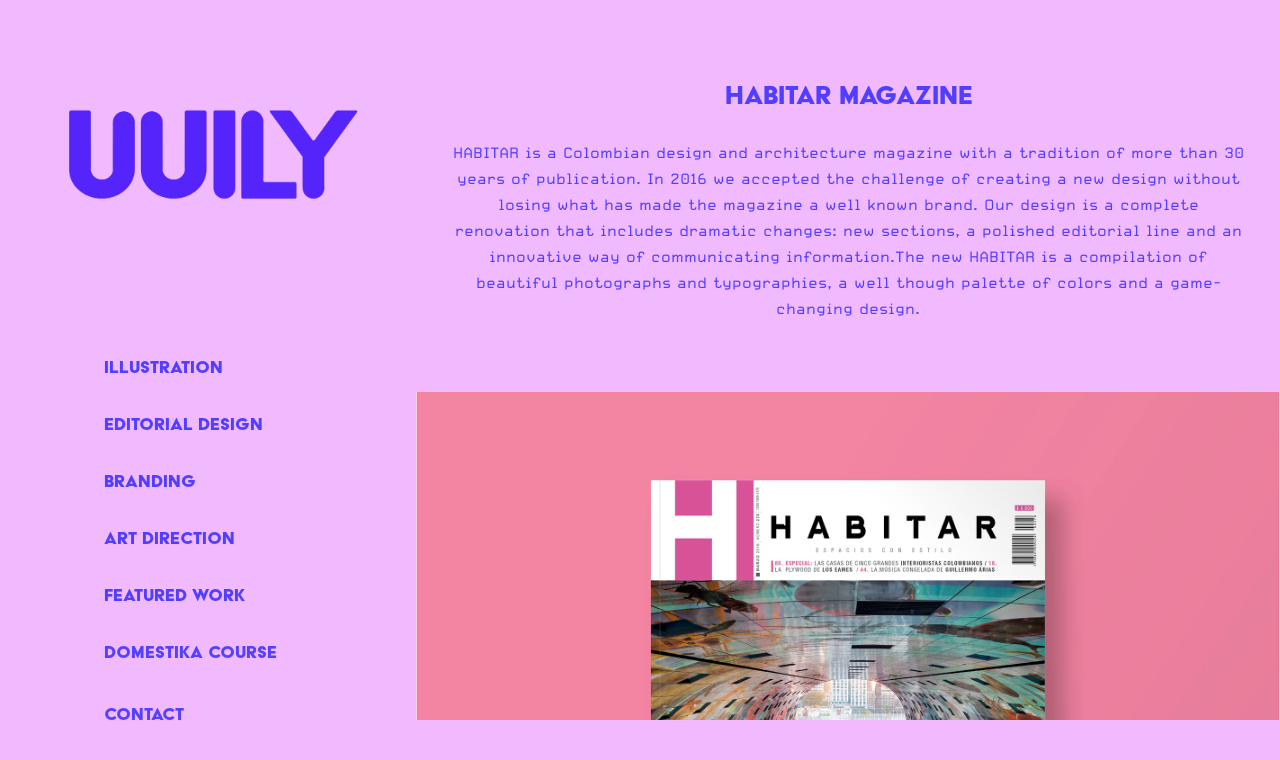

--- FILE ---
content_type: text/html; charset=utf-8
request_url: https://uuily.com/habitar-magazine-redesign
body_size: 10159
content:
<!DOCTYPE HTML>
<html lang="en-US">
<head>
  <meta charset="UTF-8" />
  <meta name="viewport" content="width=device-width, initial-scale=1" />
      <meta name="keywords"  content="UUILY,REVISTA HABITAR,el tiempo,editorial,magazines" />
      <meta name="description"  content="HABITAR is a Colombian design and architecture magazine with a tradition of more than 30 years of publication. In 2016 we accepted the challenge of creating a new design without losing what has made the magazine a well known brand. Our design is a complete renovation that includes dramatic changes: new sections, a polished editorial line and an innovative way of communicating information.The new HABITAR is a compilation of beautiful photographs and typographies, a well though palette of colors and a game-changing design." />
      <meta name="twitter:card"  content="summary_large_image" />
      <meta name="twitter:site"  content="@AdobePortfolio" />
      <meta  property="og:title" content="UUILY - HABITAR Magazine" />
      <meta  property="og:description" content="HABITAR is a Colombian design and architecture magazine with a tradition of more than 30 years of publication. In 2016 we accepted the challenge of creating a new design without losing what has made the magazine a well known brand. Our design is a complete renovation that includes dramatic changes: new sections, a polished editorial line and an innovative way of communicating information.The new HABITAR is a compilation of beautiful photographs and typographies, a well though palette of colors and a game-changing design." />
      <meta  property="og:image" content="https://cdn.myportfolio.com/37b3aaad-94d4-46a8-9de3-7307e3144b3b/524b425f-2255-4d2b-afd0-e4f139b6a11f_rwc_0x0x3750x3745x3750.jpg?h=218bf4934364a43f8c87dacba5a6f9f1" />
        <link rel="icon" href="https://cdn.myportfolio.com/37b3aaad-94d4-46a8-9de3-7307e3144b3b/3c437900-545b-46e1-869a-392b74164c7b_carw_1x1x32.jpg?h=bde1af2fd1ab6d38becf9a5c411856fa" />
        <link rel="apple-touch-icon" href="https://cdn.myportfolio.com/37b3aaad-94d4-46a8-9de3-7307e3144b3b/4850c2c5-8bc2-45b2-a4e3-e9935daa9ef4_carw_1x1x180.jpg?h=31860f1df02d2e1d7525d3fafaf25beb" />
      <link rel="stylesheet" href="/dist/css/main.css" type="text/css" />
      <link rel="stylesheet" href="https://cdn.myportfolio.com/37b3aaad-94d4-46a8-9de3-7307e3144b3b/e380585b07921906ee9328cc3016de481732072134.css?h=b6dca3a4169faae292f0c153b2bfe158" type="text/css" />
    <link rel="canonical" href="https://uuily.com/habitar-magazine-redesign" />
      <title>UUILY - HABITAR Magazine</title>
    <script type="text/javascript" src="//use.typekit.net/ik/[base64].js?cb=35f77bfb8b50944859ea3d3804e7194e7a3173fb" async onload="
    try {
      window.Typekit.load();
    } catch (e) {
      console.warn('Typekit not loaded.');
    }
    "></script>
</head>
  <body class="transition-enabled">  <div class='page-background-video page-background-video-with-panel'>
  </div>
  <div class="js-responsive-nav">
    <div class="responsive-nav has-social">
      <div class="close-responsive-click-area js-close-responsive-nav">
        <div class="close-responsive-button"></div>
      </div>
          <nav data-hover-hint="nav">
              <ul class="group">
                  <li class="gallery-title"><a href="/ilustration" >ILLUSTRATION</a></li>
              </ul>
              <ul class="group">
                  <li class="gallery-title"><a href="/editorial" >EDITORIAL DESIGN</a></li>
              </ul>
              <ul class="group">
                  <li class="gallery-title"><a href="/copia-de-editorial" >BRANDING</a></li>
              </ul>
              <ul class="group">
                  <li class="gallery-title"><a href="/art-direction" >ART DIRECTION</a></li>
              </ul>
              <ul class="group">
                  <li class="gallery-title"><a href="/work" >FEATURED WORK</a></li>
              </ul>
      <div class="link-title">
        <a href="https://www.domestika.org/es/courses/2629-diseno-de-una-revista-profesional-con-adobe-indesign" target="_blank">DOMESTIKA COURSE</a>
      </div>
      <div class="page-title">
        <a href="/contact" >Contact</a>
      </div>
              <div class="social pf-nav-social" data-hover-hint="navSocialIcons">
                <ul>
                        <li>
                          <a href="http://TWITTER.COM/UUILY" target="_blank">
                            <svg xmlns="http://www.w3.org/2000/svg" xmlns:xlink="http://www.w3.org/1999/xlink" version="1.1" x="0px" y="0px" viewBox="-8 -3 35 24" xml:space="preserve" class="icon"><path d="M10.4 7.4 16.9 0h-1.5L9.7 6.4 5.2 0H0l6.8 9.7L0 17.4h1.5l5.9-6.8 4.7 6.8h5.2l-6.9-10ZM8.3 9.8l-.7-1-5.5-7.6h2.4l4.4 6.2.7 1 5.7 8h-2.4L8.3 9.8Z"/></svg>
                          </a>
                        </li>
                        <li>
                          <a href="http://BEHANCE.NET/UUILY" target="_blank">
                            <svg id="Layer_1" data-name="Layer 1" xmlns="http://www.w3.org/2000/svg" viewBox="0 0 30 24" class="icon"><path id="path-1" d="M18.83,14.38a2.78,2.78,0,0,0,.65,1.9,2.31,2.31,0,0,0,1.7.59,2.31,2.31,0,0,0,1.38-.41,1.79,1.79,0,0,0,.71-0.87h2.31a4.48,4.48,0,0,1-1.71,2.53,5,5,0,0,1-2.78.76,5.53,5.53,0,0,1-2-.37,4.34,4.34,0,0,1-1.55-1,4.77,4.77,0,0,1-1-1.63,6.29,6.29,0,0,1,0-4.13,4.83,4.83,0,0,1,1-1.64A4.64,4.64,0,0,1,19.09,9a4.86,4.86,0,0,1,2-.4A4.5,4.5,0,0,1,23.21,9a4.36,4.36,0,0,1,1.5,1.3,5.39,5.39,0,0,1,.84,1.86,7,7,0,0,1,.18,2.18h-6.9Zm3.67-3.24A1.94,1.94,0,0,0,21,10.6a2.26,2.26,0,0,0-1,.22,2,2,0,0,0-.66.54,1.94,1.94,0,0,0-.35.69,3.47,3.47,0,0,0-.12.65h4.29A2.75,2.75,0,0,0,22.5,11.14ZM18.29,6h5.36V7.35H18.29V6ZM13.89,17.7a4.4,4.4,0,0,1-1.51.7,6.44,6.44,0,0,1-1.73.22H4.24V5.12h6.24a7.7,7.7,0,0,1,1.73.17,3.67,3.67,0,0,1,1.33.56,2.6,2.6,0,0,1,.86,1,3.74,3.74,0,0,1,.3,1.58,3,3,0,0,1-.46,1.7,3.33,3.33,0,0,1-1.35,1.12,3.19,3.19,0,0,1,1.82,1.26,3.79,3.79,0,0,1,.59,2.17,3.79,3.79,0,0,1-.39,1.77A3.24,3.24,0,0,1,13.89,17.7ZM11.72,8.19a1.25,1.25,0,0,0-.45-0.47,1.88,1.88,0,0,0-.64-0.24,5.5,5.5,0,0,0-.76-0.05H7.16v3.16h3a2,2,0,0,0,1.28-.38A1.43,1.43,0,0,0,11.89,9,1.73,1.73,0,0,0,11.72,8.19ZM11.84,13a2.39,2.39,0,0,0-1.52-.45H7.16v3.73h3.11a3.61,3.61,0,0,0,.82-0.09A2,2,0,0,0,11.77,16a1.39,1.39,0,0,0,.47-0.54,1.85,1.85,0,0,0,.17-0.88A1.77,1.77,0,0,0,11.84,13Z"/></svg>
                          </a>
                        </li>
                        <li>
                          <a href="http://FACEBOOK.COM/UUILY" target="_blank">
                            <svg xmlns="http://www.w3.org/2000/svg" xmlns:xlink="http://www.w3.org/1999/xlink" version="1.1" x="0px" y="0px" viewBox="0 0 30 24" xml:space="preserve" class="icon"><path d="M16.21 20h-3.26v-8h-1.63V9.24h1.63V7.59c0-2.25 0.92-3.59 3.53-3.59h2.17v2.76H17.3 c-1.02 0-1.08 0.39-1.08 1.11l0 1.38h2.46L18.38 12h-2.17V20z"/></svg>
                          </a>
                        </li>
                        <li>
                          <a href="http://INSTAGRAM.COM/UUILY" target="_blank">
                            <svg version="1.1" id="Layer_1" xmlns="http://www.w3.org/2000/svg" xmlns:xlink="http://www.w3.org/1999/xlink" viewBox="0 0 30 24" style="enable-background:new 0 0 30 24;" xml:space="preserve" class="icon">
                            <g>
                              <path d="M15,5.4c2.1,0,2.4,0,3.2,0c0.8,0,1.2,0.2,1.5,0.3c0.4,0.1,0.6,0.3,0.9,0.6c0.3,0.3,0.5,0.5,0.6,0.9
                                c0.1,0.3,0.2,0.7,0.3,1.5c0,0.8,0,1.1,0,3.2s0,2.4,0,3.2c0,0.8-0.2,1.2-0.3,1.5c-0.1,0.4-0.3,0.6-0.6,0.9c-0.3,0.3-0.5,0.5-0.9,0.6
                                c-0.3,0.1-0.7,0.2-1.5,0.3c-0.8,0-1.1,0-3.2,0s-2.4,0-3.2,0c-0.8,0-1.2-0.2-1.5-0.3c-0.4-0.1-0.6-0.3-0.9-0.6
                                c-0.3-0.3-0.5-0.5-0.6-0.9c-0.1-0.3-0.2-0.7-0.3-1.5c0-0.8,0-1.1,0-3.2s0-2.4,0-3.2c0-0.8,0.2-1.2,0.3-1.5c0.1-0.4,0.3-0.6,0.6-0.9
                                c0.3-0.3,0.5-0.5,0.9-0.6c0.3-0.1,0.7-0.2,1.5-0.3C12.6,5.4,12.9,5.4,15,5.4 M15,4c-2.2,0-2.4,0-3.3,0c-0.9,0-1.4,0.2-1.9,0.4
                                c-0.5,0.2-1,0.5-1.4,0.9C7.9,5.8,7.6,6.2,7.4,6.8C7.2,7.3,7.1,7.9,7,8.7C7,9.6,7,9.8,7,12s0,2.4,0,3.3c0,0.9,0.2,1.4,0.4,1.9
                                c0.2,0.5,0.5,1,0.9,1.4c0.4,0.4,0.9,0.7,1.4,0.9c0.5,0.2,1.1,0.3,1.9,0.4c0.9,0,1.1,0,3.3,0s2.4,0,3.3,0c0.9,0,1.4-0.2,1.9-0.4
                                c0.5-0.2,1-0.5,1.4-0.9c0.4-0.4,0.7-0.9,0.9-1.4c0.2-0.5,0.3-1.1,0.4-1.9c0-0.9,0-1.1,0-3.3s0-2.4,0-3.3c0-0.9-0.2-1.4-0.4-1.9
                                c-0.2-0.5-0.5-1-0.9-1.4c-0.4-0.4-0.9-0.7-1.4-0.9c-0.5-0.2-1.1-0.3-1.9-0.4C17.4,4,17.2,4,15,4L15,4L15,4z"/>
                              <path d="M15,7.9c-2.3,0-4.1,1.8-4.1,4.1s1.8,4.1,4.1,4.1s4.1-1.8,4.1-4.1S17.3,7.9,15,7.9L15,7.9z M15,14.7c-1.5,0-2.7-1.2-2.7-2.7
                                c0-1.5,1.2-2.7,2.7-2.7s2.7,1.2,2.7,2.7C17.7,13.5,16.5,14.7,15,14.7L15,14.7z"/>
                              <path d="M20.2,7.7c0,0.5-0.4,1-1,1s-1-0.4-1-1s0.4-1,1-1S20.2,7.2,20.2,7.7L20.2,7.7z"/>
                            </g>
                            </svg>
                          </a>
                        </li>
                        <li>
                          <a href="https://www.tiktok.com/@uuily_?is_from_webapp=1&amp;sender_device=pc" target="_blank">
                            <svg version="1.1" xmlns="http://www.w3.org/2000/svg" xmlns:xlink="http://www.w3.org/1999/xlink" x="0px" y="0px"
                            	 viewBox="0 0 30 24" style="enable-background:new 0 0 30 24;" xml:space="preserve" class="icon">
                            <path d="M22,10.4c-0.1,0-0.3,0-0.4,0c-1.5,0-2.9-0.7-3.7-2v6.8c0,2.8-2.2,5-5,5s-5-2.2-5-5s2.2-5,5-5l0,0c0.1,0,0.2,0,0.3,0v2.5
                            	c-0.1,0-0.2,0-0.3,0c-1.4,0-2.5,1.1-2.5,2.5c0,1.4,1.1,2.5,2.5,2.5c1.4,0,2.7-1.1,2.7-2.5l0-11.5H18c0.2,2.1,1.9,3.8,4,3.9L22,10.4"
                            	/>
                            </svg>
                          </a>
                        </li>
                </ul>
              </div>
          </nav>
    </div>
  </div>
  <div class="site-wrap cfix js-site-wrap">
    <div class="site-container">
      <div class="site-content e2e-site-content">
        <div class="sidebar-content">
          <header class="site-header">
              <div class="logo-wrap" data-hover-hint="logo">
                    <div class="logo e2e-site-logo-text logo-image  ">
    <a href="/work" class="image-normal image-link">
      <img src="https://cdn.myportfolio.com/37b3aaad-94d4-46a8-9de3-7307e3144b3b/9bd37dc1-c3fd-44be-91e0-c940c7c45991_rwc_0x0x3464x2180x4096.png?h=b121998af1e097307f0edd7ab9b55aad" alt="UUILY">
    </a>
</div>
              </div>
  <div class="hamburger-click-area js-hamburger">
    <div class="hamburger">
      <i></i>
      <i></i>
      <i></i>
    </div>
  </div>
          </header>
              <nav data-hover-hint="nav">
              <ul class="group">
                  <li class="gallery-title"><a href="/ilustration" >ILLUSTRATION</a></li>
              </ul>
              <ul class="group">
                  <li class="gallery-title"><a href="/editorial" >EDITORIAL DESIGN</a></li>
              </ul>
              <ul class="group">
                  <li class="gallery-title"><a href="/copia-de-editorial" >BRANDING</a></li>
              </ul>
              <ul class="group">
                  <li class="gallery-title"><a href="/art-direction" >ART DIRECTION</a></li>
              </ul>
              <ul class="group">
                  <li class="gallery-title"><a href="/work" >FEATURED WORK</a></li>
              </ul>
      <div class="link-title">
        <a href="https://www.domestika.org/es/courses/2629-diseno-de-una-revista-profesional-con-adobe-indesign" target="_blank">DOMESTIKA COURSE</a>
      </div>
      <div class="page-title">
        <a href="/contact" >Contact</a>
      </div>
                  <div class="social pf-nav-social" data-hover-hint="navSocialIcons">
                    <ul>
                            <li>
                              <a href="http://TWITTER.COM/UUILY" target="_blank">
                                <svg xmlns="http://www.w3.org/2000/svg" xmlns:xlink="http://www.w3.org/1999/xlink" version="1.1" x="0px" y="0px" viewBox="-8 -3 35 24" xml:space="preserve" class="icon"><path d="M10.4 7.4 16.9 0h-1.5L9.7 6.4 5.2 0H0l6.8 9.7L0 17.4h1.5l5.9-6.8 4.7 6.8h5.2l-6.9-10ZM8.3 9.8l-.7-1-5.5-7.6h2.4l4.4 6.2.7 1 5.7 8h-2.4L8.3 9.8Z"/></svg>
                              </a>
                            </li>
                            <li>
                              <a href="http://BEHANCE.NET/UUILY" target="_blank">
                                <svg id="Layer_1" data-name="Layer 1" xmlns="http://www.w3.org/2000/svg" viewBox="0 0 30 24" class="icon"><path id="path-1" d="M18.83,14.38a2.78,2.78,0,0,0,.65,1.9,2.31,2.31,0,0,0,1.7.59,2.31,2.31,0,0,0,1.38-.41,1.79,1.79,0,0,0,.71-0.87h2.31a4.48,4.48,0,0,1-1.71,2.53,5,5,0,0,1-2.78.76,5.53,5.53,0,0,1-2-.37,4.34,4.34,0,0,1-1.55-1,4.77,4.77,0,0,1-1-1.63,6.29,6.29,0,0,1,0-4.13,4.83,4.83,0,0,1,1-1.64A4.64,4.64,0,0,1,19.09,9a4.86,4.86,0,0,1,2-.4A4.5,4.5,0,0,1,23.21,9a4.36,4.36,0,0,1,1.5,1.3,5.39,5.39,0,0,1,.84,1.86,7,7,0,0,1,.18,2.18h-6.9Zm3.67-3.24A1.94,1.94,0,0,0,21,10.6a2.26,2.26,0,0,0-1,.22,2,2,0,0,0-.66.54,1.94,1.94,0,0,0-.35.69,3.47,3.47,0,0,0-.12.65h4.29A2.75,2.75,0,0,0,22.5,11.14ZM18.29,6h5.36V7.35H18.29V6ZM13.89,17.7a4.4,4.4,0,0,1-1.51.7,6.44,6.44,0,0,1-1.73.22H4.24V5.12h6.24a7.7,7.7,0,0,1,1.73.17,3.67,3.67,0,0,1,1.33.56,2.6,2.6,0,0,1,.86,1,3.74,3.74,0,0,1,.3,1.58,3,3,0,0,1-.46,1.7,3.33,3.33,0,0,1-1.35,1.12,3.19,3.19,0,0,1,1.82,1.26,3.79,3.79,0,0,1,.59,2.17,3.79,3.79,0,0,1-.39,1.77A3.24,3.24,0,0,1,13.89,17.7ZM11.72,8.19a1.25,1.25,0,0,0-.45-0.47,1.88,1.88,0,0,0-.64-0.24,5.5,5.5,0,0,0-.76-0.05H7.16v3.16h3a2,2,0,0,0,1.28-.38A1.43,1.43,0,0,0,11.89,9,1.73,1.73,0,0,0,11.72,8.19ZM11.84,13a2.39,2.39,0,0,0-1.52-.45H7.16v3.73h3.11a3.61,3.61,0,0,0,.82-0.09A2,2,0,0,0,11.77,16a1.39,1.39,0,0,0,.47-0.54,1.85,1.85,0,0,0,.17-0.88A1.77,1.77,0,0,0,11.84,13Z"/></svg>
                              </a>
                            </li>
                            <li>
                              <a href="http://FACEBOOK.COM/UUILY" target="_blank">
                                <svg xmlns="http://www.w3.org/2000/svg" xmlns:xlink="http://www.w3.org/1999/xlink" version="1.1" x="0px" y="0px" viewBox="0 0 30 24" xml:space="preserve" class="icon"><path d="M16.21 20h-3.26v-8h-1.63V9.24h1.63V7.59c0-2.25 0.92-3.59 3.53-3.59h2.17v2.76H17.3 c-1.02 0-1.08 0.39-1.08 1.11l0 1.38h2.46L18.38 12h-2.17V20z"/></svg>
                              </a>
                            </li>
                            <li>
                              <a href="http://INSTAGRAM.COM/UUILY" target="_blank">
                                <svg version="1.1" id="Layer_1" xmlns="http://www.w3.org/2000/svg" xmlns:xlink="http://www.w3.org/1999/xlink" viewBox="0 0 30 24" style="enable-background:new 0 0 30 24;" xml:space="preserve" class="icon">
                                <g>
                                  <path d="M15,5.4c2.1,0,2.4,0,3.2,0c0.8,0,1.2,0.2,1.5,0.3c0.4,0.1,0.6,0.3,0.9,0.6c0.3,0.3,0.5,0.5,0.6,0.9
                                    c0.1,0.3,0.2,0.7,0.3,1.5c0,0.8,0,1.1,0,3.2s0,2.4,0,3.2c0,0.8-0.2,1.2-0.3,1.5c-0.1,0.4-0.3,0.6-0.6,0.9c-0.3,0.3-0.5,0.5-0.9,0.6
                                    c-0.3,0.1-0.7,0.2-1.5,0.3c-0.8,0-1.1,0-3.2,0s-2.4,0-3.2,0c-0.8,0-1.2-0.2-1.5-0.3c-0.4-0.1-0.6-0.3-0.9-0.6
                                    c-0.3-0.3-0.5-0.5-0.6-0.9c-0.1-0.3-0.2-0.7-0.3-1.5c0-0.8,0-1.1,0-3.2s0-2.4,0-3.2c0-0.8,0.2-1.2,0.3-1.5c0.1-0.4,0.3-0.6,0.6-0.9
                                    c0.3-0.3,0.5-0.5,0.9-0.6c0.3-0.1,0.7-0.2,1.5-0.3C12.6,5.4,12.9,5.4,15,5.4 M15,4c-2.2,0-2.4,0-3.3,0c-0.9,0-1.4,0.2-1.9,0.4
                                    c-0.5,0.2-1,0.5-1.4,0.9C7.9,5.8,7.6,6.2,7.4,6.8C7.2,7.3,7.1,7.9,7,8.7C7,9.6,7,9.8,7,12s0,2.4,0,3.3c0,0.9,0.2,1.4,0.4,1.9
                                    c0.2,0.5,0.5,1,0.9,1.4c0.4,0.4,0.9,0.7,1.4,0.9c0.5,0.2,1.1,0.3,1.9,0.4c0.9,0,1.1,0,3.3,0s2.4,0,3.3,0c0.9,0,1.4-0.2,1.9-0.4
                                    c0.5-0.2,1-0.5,1.4-0.9c0.4-0.4,0.7-0.9,0.9-1.4c0.2-0.5,0.3-1.1,0.4-1.9c0-0.9,0-1.1,0-3.3s0-2.4,0-3.3c0-0.9-0.2-1.4-0.4-1.9
                                    c-0.2-0.5-0.5-1-0.9-1.4c-0.4-0.4-0.9-0.7-1.4-0.9c-0.5-0.2-1.1-0.3-1.9-0.4C17.4,4,17.2,4,15,4L15,4L15,4z"/>
                                  <path d="M15,7.9c-2.3,0-4.1,1.8-4.1,4.1s1.8,4.1,4.1,4.1s4.1-1.8,4.1-4.1S17.3,7.9,15,7.9L15,7.9z M15,14.7c-1.5,0-2.7-1.2-2.7-2.7
                                    c0-1.5,1.2-2.7,2.7-2.7s2.7,1.2,2.7,2.7C17.7,13.5,16.5,14.7,15,14.7L15,14.7z"/>
                                  <path d="M20.2,7.7c0,0.5-0.4,1-1,1s-1-0.4-1-1s0.4-1,1-1S20.2,7.2,20.2,7.7L20.2,7.7z"/>
                                </g>
                                </svg>
                              </a>
                            </li>
                            <li>
                              <a href="https://www.tiktok.com/@uuily_?is_from_webapp=1&amp;sender_device=pc" target="_blank">
                                <svg version="1.1" xmlns="http://www.w3.org/2000/svg" xmlns:xlink="http://www.w3.org/1999/xlink" x="0px" y="0px"
                                	 viewBox="0 0 30 24" style="enable-background:new 0 0 30 24;" xml:space="preserve" class="icon">
                                <path d="M22,10.4c-0.1,0-0.3,0-0.4,0c-1.5,0-2.9-0.7-3.7-2v6.8c0,2.8-2.2,5-5,5s-5-2.2-5-5s2.2-5,5-5l0,0c0.1,0,0.2,0,0.3,0v2.5
                                	c-0.1,0-0.2,0-0.3,0c-1.4,0-2.5,1.1-2.5,2.5c0,1.4,1.1,2.5,2.5,2.5c1.4,0,2.7-1.1,2.7-2.5l0-11.5H18c0.2,2.1,1.9,3.8,4,3.9L22,10.4"
                                	/>
                                </svg>
                              </a>
                            </li>
                    </ul>
                  </div>
              </nav>
        </div>
        <main>
  <div class="page-container" data-context="page.page.container" data-hover-hint="pageContainer">
    <section class="page standard-modules">
        <header class="page-header content" data-context="pages" data-identity="id:p5d7009a8d8a9ed06efe02270e5818c0b9e7de298606cd866a419d" data-hover-hint="pageHeader" data-hover-hint-id="p5d7009a8d8a9ed06efe02270e5818c0b9e7de298606cd866a419d">
            <h1 class="title preserve-whitespace e2e-site-page-title">HABITAR Magazine</h1>
            <p class="description">HABITAR is a Colombian design and architecture magazine with a tradition of more than 30 years of publication. In 2016 we accepted the challenge of creating a new design without losing what has made the magazine a well known brand. Our design is a complete renovation that includes dramatic changes: new sections, a polished editorial line and an innovative way of communicating information.The new HABITAR is a compilation of beautiful photographs and typographies, a well though palette of colors and a game-changing design.</p>
        </header>
      <div class="page-content js-page-content" data-context="pages" data-identity="id:p5d7009a8d8a9ed06efe02270e5818c0b9e7de298606cd866a419d">
        <div id="project-canvas" class="js-project-modules modules content">
          <div id="project-modules">
              
              <div class="project-module module image project-module-image js-js-project-module" >

  

  
     <div class="js-lightbox" data-src="https://cdn.myportfolio.com/37b3aaad-94d4-46a8-9de3-7307e3144b3b/714b236b-d848-43f1-8ede-5369b6bbf8c6.jpg?h=2e385557dc0a8e520007acb9efe39fa1">
           <img
             class="js-lazy e2e-site-project-module-image"
             src="[data-uri]"
             data-src="https://cdn.myportfolio.com/37b3aaad-94d4-46a8-9de3-7307e3144b3b/714b236b-d848-43f1-8ede-5369b6bbf8c6_rw_1920.jpg?h=75f4cea1d1694a0af675203704504b52"
             data-srcset="https://cdn.myportfolio.com/37b3aaad-94d4-46a8-9de3-7307e3144b3b/714b236b-d848-43f1-8ede-5369b6bbf8c6_rw_600.jpg?h=d6d45f6297700de251c66e8ccefc3400 600w,https://cdn.myportfolio.com/37b3aaad-94d4-46a8-9de3-7307e3144b3b/714b236b-d848-43f1-8ede-5369b6bbf8c6_rw_1200.jpg?h=7ad219877745261e638ad9ef640b1b87 1200w,https://cdn.myportfolio.com/37b3aaad-94d4-46a8-9de3-7307e3144b3b/714b236b-d848-43f1-8ede-5369b6bbf8c6_rw_1920.jpg?h=75f4cea1d1694a0af675203704504b52 1920w,"
             data-sizes="(max-width: 1920px) 100vw, 1920px"
             width="1920"
             height="0"
             style="padding-bottom: 74.83%; background: rgba(0, 0, 0, 0.03)"
             
           >
     </div>
  

</div>

              
              
              
              
              
              
              
              
              
              <div class="project-module module image project-module-image js-js-project-module" >

  

  
     <div class="js-lightbox" data-src="https://cdn.myportfolio.com/37b3aaad-94d4-46a8-9de3-7307e3144b3b/4fc0fc12-5537-4ca6-b910-3f86b4296e10.jpg?h=99f4e341e975aba33475f52244ecafe3">
           <img
             class="js-lazy e2e-site-project-module-image"
             src="[data-uri]"
             data-src="https://cdn.myportfolio.com/37b3aaad-94d4-46a8-9de3-7307e3144b3b/4fc0fc12-5537-4ca6-b910-3f86b4296e10_rw_1920.jpg?h=4f1bb0140c4c6ef19728cf41fa6370cd"
             data-srcset="https://cdn.myportfolio.com/37b3aaad-94d4-46a8-9de3-7307e3144b3b/4fc0fc12-5537-4ca6-b910-3f86b4296e10_rw_600.jpg?h=7b5fa4b606d23ca8efc02ed6784ac5be 600w,https://cdn.myportfolio.com/37b3aaad-94d4-46a8-9de3-7307e3144b3b/4fc0fc12-5537-4ca6-b910-3f86b4296e10_rw_1200.jpg?h=16cc8e2cd23093b02c480b86e9679dcb 1200w,https://cdn.myportfolio.com/37b3aaad-94d4-46a8-9de3-7307e3144b3b/4fc0fc12-5537-4ca6-b910-3f86b4296e10_rw_1920.jpg?h=4f1bb0140c4c6ef19728cf41fa6370cd 1920w,"
             data-sizes="(max-width: 1920px) 100vw, 1920px"
             width="1920"
             height="0"
             style="padding-bottom: 74.83%; background: rgba(0, 0, 0, 0.03)"
             
           >
     </div>
  

</div>

              
              
              
              
              
              
              
              
              
              
              
              
              
              <div class="project-module module text project-module-text align-center js-project-module e2e-site-project-module-text">
  <div class="rich-text js-text-editable module-text"><div> </div><div> </div><div><span> </span><span><span><span>HABITAR</span> is a Colombian design and architecture magazine with a tradition of more than 30 years of publication. In 2016 we accepted the challenge of creating a new design without losing what has made the magazine a well known brand. Our design is a complete renovation that includes dramatic changes: new sections, a polished editorial line and an innovative way of communicating information.The new <span>HABITAR</span> is a compilation of beautiful photographs and typographies, a well though palette of colors and a game-changing design.</span></span></div><div><span> </span> </div><div> </div><div> </div></div>
</div>

              
              
              
              
              
              <div class="project-module module image project-module-image js-js-project-module" >

  

  
     <div class="js-lightbox" data-src="https://cdn.myportfolio.com/37b3aaad-94d4-46a8-9de3-7307e3144b3b/68009c84-d788-47ab-94ab-39c735f8709f.jpg?h=1281981380a3a8734a6490df6b21b4c1">
           <img
             class="js-lazy e2e-site-project-module-image"
             src="[data-uri]"
             data-src="https://cdn.myportfolio.com/37b3aaad-94d4-46a8-9de3-7307e3144b3b/68009c84-d788-47ab-94ab-39c735f8709f_rw_3840.jpg?h=463990d7a1f6c98e601233133831da99"
             data-srcset="https://cdn.myportfolio.com/37b3aaad-94d4-46a8-9de3-7307e3144b3b/68009c84-d788-47ab-94ab-39c735f8709f_rw_600.jpg?h=19a009156f61e20b80ac91c43cf16455 600w,https://cdn.myportfolio.com/37b3aaad-94d4-46a8-9de3-7307e3144b3b/68009c84-d788-47ab-94ab-39c735f8709f_rw_1200.jpg?h=f9e124c70a909044e881f9f683b119ad 1200w,https://cdn.myportfolio.com/37b3aaad-94d4-46a8-9de3-7307e3144b3b/68009c84-d788-47ab-94ab-39c735f8709f_rw_1920.jpg?h=a4b5f390dafeea3033c75927179befaf 1920w,https://cdn.myportfolio.com/37b3aaad-94d4-46a8-9de3-7307e3144b3b/68009c84-d788-47ab-94ab-39c735f8709f_rw_3840.jpg?h=463990d7a1f6c98e601233133831da99 3840w,"
             data-sizes="(max-width: 3840px) 100vw, 3840px"
             width="3840"
             height="0"
             style="padding-bottom: 48%; background: rgba(0, 0, 0, 0.03)"
             
           >
     </div>
  

</div>

              
              
              
              
              
              
              
              
              
              <div class="project-module module image project-module-image js-js-project-module" >

  

  
     <div class="js-lightbox" data-src="https://cdn.myportfolio.com/37b3aaad-94d4-46a8-9de3-7307e3144b3b/b2626d8b-941d-4a6d-8e2e-7fd8ab511729.jpg?h=f199e636e57995a6440ab59e120df958">
           <img
             class="js-lazy e2e-site-project-module-image"
             src="[data-uri]"
             data-src="https://cdn.myportfolio.com/37b3aaad-94d4-46a8-9de3-7307e3144b3b/b2626d8b-941d-4a6d-8e2e-7fd8ab511729_rw_1920.jpg?h=f83dd3046e95587aaf861386acd714d2"
             data-srcset="https://cdn.myportfolio.com/37b3aaad-94d4-46a8-9de3-7307e3144b3b/b2626d8b-941d-4a6d-8e2e-7fd8ab511729_rw_600.jpg?h=30b4f9b4b162ac38a0afc89cc4ad30e7 600w,https://cdn.myportfolio.com/37b3aaad-94d4-46a8-9de3-7307e3144b3b/b2626d8b-941d-4a6d-8e2e-7fd8ab511729_rw_1200.jpg?h=99e0a8846811df2b67db0e37b3c98b0a 1200w,https://cdn.myportfolio.com/37b3aaad-94d4-46a8-9de3-7307e3144b3b/b2626d8b-941d-4a6d-8e2e-7fd8ab511729_rw_1920.jpg?h=f83dd3046e95587aaf861386acd714d2 1920w,"
             data-sizes="(max-width: 1920px) 100vw, 1920px"
             width="1920"
             height="0"
             style="padding-bottom: 74.83%; background: rgba(0, 0, 0, 0.03)"
             
           >
     </div>
  

</div>

              
              
              
              
              
              
              
              
              
              <div class="project-module module image project-module-image js-js-project-module" >

  

  
     <div class="js-lightbox" data-src="https://cdn.myportfolio.com/37b3aaad-94d4-46a8-9de3-7307e3144b3b/a62a2c07-5d69-41d9-9b88-9ce803e3d080.jpg?h=5cbe6acf1ab511a51f3f310f563ffec1">
           <img
             class="js-lazy e2e-site-project-module-image"
             src="[data-uri]"
             data-src="https://cdn.myportfolio.com/37b3aaad-94d4-46a8-9de3-7307e3144b3b/a62a2c07-5d69-41d9-9b88-9ce803e3d080_rw_1920.jpg?h=063a6b31fa9241338a67865bbc9b8961"
             data-srcset="https://cdn.myportfolio.com/37b3aaad-94d4-46a8-9de3-7307e3144b3b/a62a2c07-5d69-41d9-9b88-9ce803e3d080_rw_600.jpg?h=4f20843ca6e4302942616aa2d2e0f9bc 600w,https://cdn.myportfolio.com/37b3aaad-94d4-46a8-9de3-7307e3144b3b/a62a2c07-5d69-41d9-9b88-9ce803e3d080_rw_1200.jpg?h=853b720065eede54fb680935b9a3918b 1200w,https://cdn.myportfolio.com/37b3aaad-94d4-46a8-9de3-7307e3144b3b/a62a2c07-5d69-41d9-9b88-9ce803e3d080_rw_1920.jpg?h=063a6b31fa9241338a67865bbc9b8961 1920w,"
             data-sizes="(max-width: 1920px) 100vw, 1920px"
             width="1920"
             height="0"
             style="padding-bottom: 74.83%; background: rgba(0, 0, 0, 0.03)"
             
           >
     </div>
  

</div>

              
              
              
              
              
              
              
              
              
              <div class="project-module module image project-module-image js-js-project-module" >

  

  
     <div class="js-lightbox" data-src="https://cdn.myportfolio.com/37b3aaad-94d4-46a8-9de3-7307e3144b3b/a15c2476-c52c-4703-84af-546117d7e4bf.jpg?h=011e9b8e051acfc1880d4a985ddd65f3">
           <img
             class="js-lazy e2e-site-project-module-image"
             src="[data-uri]"
             data-src="https://cdn.myportfolio.com/37b3aaad-94d4-46a8-9de3-7307e3144b3b/a15c2476-c52c-4703-84af-546117d7e4bf_rw_1920.jpg?h=02f1ee985566f6e53d419d9ef3a7d638"
             data-srcset="https://cdn.myportfolio.com/37b3aaad-94d4-46a8-9de3-7307e3144b3b/a15c2476-c52c-4703-84af-546117d7e4bf_rw_600.jpg?h=c8e96a2222a8fbac52f0b3baee141233 600w,https://cdn.myportfolio.com/37b3aaad-94d4-46a8-9de3-7307e3144b3b/a15c2476-c52c-4703-84af-546117d7e4bf_rw_1200.jpg?h=c5c2bdc5b7d31e9984b41fec87d7622d 1200w,https://cdn.myportfolio.com/37b3aaad-94d4-46a8-9de3-7307e3144b3b/a15c2476-c52c-4703-84af-546117d7e4bf_rw_1920.jpg?h=02f1ee985566f6e53d419d9ef3a7d638 1920w,"
             data-sizes="(max-width: 1920px) 100vw, 1920px"
             width="1920"
             height="0"
             style="padding-bottom: 74.83%; background: rgba(0, 0, 0, 0.03)"
             
           >
     </div>
  

</div>

              
              
              
              
              
              
              
              
              
              <div class="project-module module image project-module-image js-js-project-module" >

  

  
     <div class="js-lightbox" data-src="https://cdn.myportfolio.com/37b3aaad-94d4-46a8-9de3-7307e3144b3b/cffa7914-ed7a-4840-96f2-7e75d791e0e3.jpg?h=79c4f60e64a6aa3bc75a3f82288277db">
           <img
             class="js-lazy e2e-site-project-module-image"
             src="[data-uri]"
             data-src="https://cdn.myportfolio.com/37b3aaad-94d4-46a8-9de3-7307e3144b3b/cffa7914-ed7a-4840-96f2-7e75d791e0e3_rw_1920.jpg?h=c609880e6678654693dab5741eaf5ca4"
             data-srcset="https://cdn.myportfolio.com/37b3aaad-94d4-46a8-9de3-7307e3144b3b/cffa7914-ed7a-4840-96f2-7e75d791e0e3_rw_600.jpg?h=99824fc602a1ac96901138824e8035de 600w,https://cdn.myportfolio.com/37b3aaad-94d4-46a8-9de3-7307e3144b3b/cffa7914-ed7a-4840-96f2-7e75d791e0e3_rw_1200.jpg?h=6895594f0588191f6fbcd9ccf8d1d942 1200w,https://cdn.myportfolio.com/37b3aaad-94d4-46a8-9de3-7307e3144b3b/cffa7914-ed7a-4840-96f2-7e75d791e0e3_rw_1920.jpg?h=c609880e6678654693dab5741eaf5ca4 1920w,"
             data-sizes="(max-width: 1920px) 100vw, 1920px"
             width="1920"
             height="0"
             style="padding-bottom: 74.83%; background: rgba(0, 0, 0, 0.03)"
             
           >
     </div>
  

</div>

              
              
              
              
              
              
              
              
              
              <div class="project-module module image project-module-image js-js-project-module" >

  

  
     <div class="js-lightbox" data-src="https://cdn.myportfolio.com/37b3aaad-94d4-46a8-9de3-7307e3144b3b/588d0fb0-6f7d-4230-980f-2c9a1d4df2ad.jpg?h=34a3f55a3066d076a3bc117633eed231">
           <img
             class="js-lazy e2e-site-project-module-image"
             src="[data-uri]"
             data-src="https://cdn.myportfolio.com/37b3aaad-94d4-46a8-9de3-7307e3144b3b/588d0fb0-6f7d-4230-980f-2c9a1d4df2ad_rw_1920.jpg?h=b6b47c9e77ab9f78917d2f0ae8a8c37a"
             data-srcset="https://cdn.myportfolio.com/37b3aaad-94d4-46a8-9de3-7307e3144b3b/588d0fb0-6f7d-4230-980f-2c9a1d4df2ad_rw_600.jpg?h=7670c171635ae09063069235f726e8e5 600w,https://cdn.myportfolio.com/37b3aaad-94d4-46a8-9de3-7307e3144b3b/588d0fb0-6f7d-4230-980f-2c9a1d4df2ad_rw_1200.jpg?h=98a1282a8e0132774ca56dfa67e2e2b6 1200w,https://cdn.myportfolio.com/37b3aaad-94d4-46a8-9de3-7307e3144b3b/588d0fb0-6f7d-4230-980f-2c9a1d4df2ad_rw_1920.jpg?h=b6b47c9e77ab9f78917d2f0ae8a8c37a 1920w,"
             data-sizes="(max-width: 1920px) 100vw, 1920px"
             width="1920"
             height="0"
             style="padding-bottom: 74.83%; background: rgba(0, 0, 0, 0.03)"
             
           >
     </div>
  

</div>

              
              
              
              
              
              
              
              
              
              <div class="project-module module image project-module-image js-js-project-module" >

  

  
     <div class="js-lightbox" data-src="https://cdn.myportfolio.com/37b3aaad-94d4-46a8-9de3-7307e3144b3b/0c54b267-b7b1-400a-b027-c94516593e8e.jpg?h=bdf7f30e162fb7f79c5fefe3cdc7ea1f">
           <img
             class="js-lazy e2e-site-project-module-image"
             src="[data-uri]"
             data-src="https://cdn.myportfolio.com/37b3aaad-94d4-46a8-9de3-7307e3144b3b/0c54b267-b7b1-400a-b027-c94516593e8e_rw_1920.jpg?h=ea5d1478702d358048c4a1bfe7f7a494"
             data-srcset="https://cdn.myportfolio.com/37b3aaad-94d4-46a8-9de3-7307e3144b3b/0c54b267-b7b1-400a-b027-c94516593e8e_rw_600.jpg?h=4796d0508e701a1123b0c724441fbfbc 600w,https://cdn.myportfolio.com/37b3aaad-94d4-46a8-9de3-7307e3144b3b/0c54b267-b7b1-400a-b027-c94516593e8e_rw_1200.jpg?h=7512c4160dfc2cc59e313c361be427f1 1200w,https://cdn.myportfolio.com/37b3aaad-94d4-46a8-9de3-7307e3144b3b/0c54b267-b7b1-400a-b027-c94516593e8e_rw_1920.jpg?h=ea5d1478702d358048c4a1bfe7f7a494 1920w,"
             data-sizes="(max-width: 1920px) 100vw, 1920px"
             width="1920"
             height="0"
             style="padding-bottom: 74.83%; background: rgba(0, 0, 0, 0.03)"
             
           >
     </div>
  

</div>

              
              
              
              
              
              
              
              
              
              <div class="project-module module image project-module-image js-js-project-module" >

  

  
     <div class="js-lightbox" data-src="https://cdn.myportfolio.com/37b3aaad-94d4-46a8-9de3-7307e3144b3b/96355669-13f8-436a-8c91-7e92a78cd62e.jpg?h=e2f7bba4f8c75605ed0ba08b768e872c">
           <img
             class="js-lazy e2e-site-project-module-image"
             src="[data-uri]"
             data-src="https://cdn.myportfolio.com/37b3aaad-94d4-46a8-9de3-7307e3144b3b/96355669-13f8-436a-8c91-7e92a78cd62e_rw_1920.jpg?h=229159a90a16473976927cf8942275b7"
             data-srcset="https://cdn.myportfolio.com/37b3aaad-94d4-46a8-9de3-7307e3144b3b/96355669-13f8-436a-8c91-7e92a78cd62e_rw_600.jpg?h=48252e68ef879a312e7782bee1f5be16 600w,https://cdn.myportfolio.com/37b3aaad-94d4-46a8-9de3-7307e3144b3b/96355669-13f8-436a-8c91-7e92a78cd62e_rw_1200.jpg?h=681a52208f74874717be9c5f07a5ba2a 1200w,https://cdn.myportfolio.com/37b3aaad-94d4-46a8-9de3-7307e3144b3b/96355669-13f8-436a-8c91-7e92a78cd62e_rw_1920.jpg?h=229159a90a16473976927cf8942275b7 1920w,"
             data-sizes="(max-width: 1920px) 100vw, 1920px"
             width="1920"
             height="0"
             style="padding-bottom: 74.83%; background: rgba(0, 0, 0, 0.03)"
             
           >
     </div>
  

</div>

              
              
              
              
              
              
              
              
              
              <div class="project-module module image project-module-image js-js-project-module" >

  

  
     <div class="js-lightbox" data-src="https://cdn.myportfolio.com/37b3aaad-94d4-46a8-9de3-7307e3144b3b/08ab7b64-1352-4f2f-a5dd-4a8b6564b26d.jpg?h=388555d8deed7d85ab736f10c9af9f64">
           <img
             class="js-lazy e2e-site-project-module-image"
             src="[data-uri]"
             data-src="https://cdn.myportfolio.com/37b3aaad-94d4-46a8-9de3-7307e3144b3b/08ab7b64-1352-4f2f-a5dd-4a8b6564b26d_rw_1920.jpg?h=7b81204429e4b7ca328bc075fe1b063b"
             data-srcset="https://cdn.myportfolio.com/37b3aaad-94d4-46a8-9de3-7307e3144b3b/08ab7b64-1352-4f2f-a5dd-4a8b6564b26d_rw_600.jpg?h=fb2c122b493f8b03f261afb309740e25 600w,https://cdn.myportfolio.com/37b3aaad-94d4-46a8-9de3-7307e3144b3b/08ab7b64-1352-4f2f-a5dd-4a8b6564b26d_rw_1200.jpg?h=f29dd32420ad8d75e6343b815a123a24 1200w,https://cdn.myportfolio.com/37b3aaad-94d4-46a8-9de3-7307e3144b3b/08ab7b64-1352-4f2f-a5dd-4a8b6564b26d_rw_1920.jpg?h=7b81204429e4b7ca328bc075fe1b063b 1920w,"
             data-sizes="(max-width: 1920px) 100vw, 1920px"
             width="1920"
             height="0"
             style="padding-bottom: 33.83%; background: rgba(0, 0, 0, 0.03)"
             
           >
     </div>
  

</div>

              
              
              
              
              
              
              
              
              
              <div class="project-module module image project-module-image js-js-project-module" >

  

  
     <div class="js-lightbox" data-src="https://cdn.myportfolio.com/37b3aaad-94d4-46a8-9de3-7307e3144b3b/7e3a19f8-02e1-4c7f-8606-e5bb4abc1ad8.jpg?h=9d080fcc3415847af7ea003f74ae43ab">
           <img
             class="js-lazy e2e-site-project-module-image"
             src="[data-uri]"
             data-src="https://cdn.myportfolio.com/37b3aaad-94d4-46a8-9de3-7307e3144b3b/7e3a19f8-02e1-4c7f-8606-e5bb4abc1ad8_rw_1920.jpg?h=1ca39ff8920f5b4c4ab76c6a67a1d843"
             data-srcset="https://cdn.myportfolio.com/37b3aaad-94d4-46a8-9de3-7307e3144b3b/7e3a19f8-02e1-4c7f-8606-e5bb4abc1ad8_rw_600.jpg?h=ccf34f5cc2e1714a0bef8dc64e8f54ae 600w,https://cdn.myportfolio.com/37b3aaad-94d4-46a8-9de3-7307e3144b3b/7e3a19f8-02e1-4c7f-8606-e5bb4abc1ad8_rw_1200.jpg?h=fb884bcfd199f16924ad142745812371 1200w,https://cdn.myportfolio.com/37b3aaad-94d4-46a8-9de3-7307e3144b3b/7e3a19f8-02e1-4c7f-8606-e5bb4abc1ad8_rw_1920.jpg?h=1ca39ff8920f5b4c4ab76c6a67a1d843 1920w,"
             data-sizes="(max-width: 1920px) 100vw, 1920px"
             width="1920"
             height="0"
             style="padding-bottom: 74.83%; background: rgba(0, 0, 0, 0.03)"
             
           >
     </div>
  

</div>

              
              
              
              
              
              
              
              
              
              <div class="project-module module image project-module-image js-js-project-module" >

  

  
     <div class="js-lightbox" data-src="https://cdn.myportfolio.com/37b3aaad-94d4-46a8-9de3-7307e3144b3b/fca3d24a-034b-4b92-a1ee-0280bc747036.jpg?h=41866143f3313bc7b88bc32a14aebd99">
           <img
             class="js-lazy e2e-site-project-module-image"
             src="[data-uri]"
             data-src="https://cdn.myportfolio.com/37b3aaad-94d4-46a8-9de3-7307e3144b3b/fca3d24a-034b-4b92-a1ee-0280bc747036_rw_1920.jpg?h=de39a1fc3c676b1f3868b3d540f76a1d"
             data-srcset="https://cdn.myportfolio.com/37b3aaad-94d4-46a8-9de3-7307e3144b3b/fca3d24a-034b-4b92-a1ee-0280bc747036_rw_600.jpg?h=89e411035396ca20701fdb109db17f76 600w,https://cdn.myportfolio.com/37b3aaad-94d4-46a8-9de3-7307e3144b3b/fca3d24a-034b-4b92-a1ee-0280bc747036_rw_1200.jpg?h=c1b291770557cc9670117ec9cafae8ae 1200w,https://cdn.myportfolio.com/37b3aaad-94d4-46a8-9de3-7307e3144b3b/fca3d24a-034b-4b92-a1ee-0280bc747036_rw_1920.jpg?h=de39a1fc3c676b1f3868b3d540f76a1d 1920w,"
             data-sizes="(max-width: 1920px) 100vw, 1920px"
             width="1920"
             height="0"
             style="padding-bottom: 74.83%; background: rgba(0, 0, 0, 0.03)"
             
           >
     </div>
  

</div>

              
              
              
              
              
              
              
              
              
              <div class="project-module module image project-module-image js-js-project-module" >

  

  
     <div class="js-lightbox" data-src="https://cdn.myportfolio.com/37b3aaad-94d4-46a8-9de3-7307e3144b3b/cc5695ce-f1b0-42e6-a038-73139acab416.jpg?h=5fece37493ac2d92e210247800d7a4b2">
           <img
             class="js-lazy e2e-site-project-module-image"
             src="[data-uri]"
             data-src="https://cdn.myportfolio.com/37b3aaad-94d4-46a8-9de3-7307e3144b3b/cc5695ce-f1b0-42e6-a038-73139acab416_rw_1920.jpg?h=4eb34784e7b26994024e1bf9c9fcc0d1"
             data-srcset="https://cdn.myportfolio.com/37b3aaad-94d4-46a8-9de3-7307e3144b3b/cc5695ce-f1b0-42e6-a038-73139acab416_rw_600.jpg?h=fe52d7a0252d7dc36726a535c91fdd02 600w,https://cdn.myportfolio.com/37b3aaad-94d4-46a8-9de3-7307e3144b3b/cc5695ce-f1b0-42e6-a038-73139acab416_rw_1200.jpg?h=129d3094c7b5f75e704d68ec3d44ea6e 1200w,https://cdn.myportfolio.com/37b3aaad-94d4-46a8-9de3-7307e3144b3b/cc5695ce-f1b0-42e6-a038-73139acab416_rw_1920.jpg?h=4eb34784e7b26994024e1bf9c9fcc0d1 1920w,"
             data-sizes="(max-width: 1920px) 100vw, 1920px"
             width="1920"
             height="0"
             style="padding-bottom: 74.83%; background: rgba(0, 0, 0, 0.03)"
             
           >
     </div>
  

</div>

              
              
              
              
              
              
              
              
              
              <div class="project-module module image project-module-image js-js-project-module" >

  

  
     <div class="js-lightbox" data-src="https://cdn.myportfolio.com/37b3aaad-94d4-46a8-9de3-7307e3144b3b/cd265323-ab40-4cf9-b8ae-9c5e7729038d.jpg?h=c6d3fd78e2ca33c50b4e5a74538e1c45">
           <img
             class="js-lazy e2e-site-project-module-image"
             src="[data-uri]"
             data-src="https://cdn.myportfolio.com/37b3aaad-94d4-46a8-9de3-7307e3144b3b/cd265323-ab40-4cf9-b8ae-9c5e7729038d_rw_1920.jpg?h=8262cf02aa026e80ab632b598b92f326"
             data-srcset="https://cdn.myportfolio.com/37b3aaad-94d4-46a8-9de3-7307e3144b3b/cd265323-ab40-4cf9-b8ae-9c5e7729038d_rw_600.jpg?h=b7002d7658c09fb82d40cc0602ce5f3c 600w,https://cdn.myportfolio.com/37b3aaad-94d4-46a8-9de3-7307e3144b3b/cd265323-ab40-4cf9-b8ae-9c5e7729038d_rw_1200.jpg?h=f5059658631759f93bca94906b0a4340 1200w,https://cdn.myportfolio.com/37b3aaad-94d4-46a8-9de3-7307e3144b3b/cd265323-ab40-4cf9-b8ae-9c5e7729038d_rw_1920.jpg?h=8262cf02aa026e80ab632b598b92f326 1920w,"
             data-sizes="(max-width: 1920px) 100vw, 1920px"
             width="1920"
             height="0"
             style="padding-bottom: 74.83%; background: rgba(0, 0, 0, 0.03)"
             
           >
     </div>
  

</div>

              
              
              
              
              
              
              
              
              
              <div class="project-module module image project-module-image js-js-project-module" >

  

  
     <div class="js-lightbox" data-src="https://cdn.myportfolio.com/37b3aaad-94d4-46a8-9de3-7307e3144b3b/c19e6aad-b1aa-47ce-a63b-b45367959e20.jpg?h=fde7227c86aadf1bd7069d8a7f6f9c3d">
           <img
             class="js-lazy e2e-site-project-module-image"
             src="[data-uri]"
             data-src="https://cdn.myportfolio.com/37b3aaad-94d4-46a8-9de3-7307e3144b3b/c19e6aad-b1aa-47ce-a63b-b45367959e20_rw_1920.jpg?h=82499b719deb3a7af8f2e8976f008f48"
             data-srcset="https://cdn.myportfolio.com/37b3aaad-94d4-46a8-9de3-7307e3144b3b/c19e6aad-b1aa-47ce-a63b-b45367959e20_rw_600.jpg?h=a7fd5dc3d4db087cc95f221104a9cfa8 600w,https://cdn.myportfolio.com/37b3aaad-94d4-46a8-9de3-7307e3144b3b/c19e6aad-b1aa-47ce-a63b-b45367959e20_rw_1200.jpg?h=7fabb2dcf09cc9dab74febdadcbc61f9 1200w,https://cdn.myportfolio.com/37b3aaad-94d4-46a8-9de3-7307e3144b3b/c19e6aad-b1aa-47ce-a63b-b45367959e20_rw_1920.jpg?h=82499b719deb3a7af8f2e8976f008f48 1920w,"
             data-sizes="(max-width: 1920px) 100vw, 1920px"
             width="1920"
             height="0"
             style="padding-bottom: 74.83%; background: rgba(0, 0, 0, 0.03)"
             
           >
     </div>
  

</div>

              
              
              
              
              
              
              
              
              
              <div class="project-module module image project-module-image js-js-project-module" >

  

  
     <div class="js-lightbox" data-src="https://cdn.myportfolio.com/37b3aaad-94d4-46a8-9de3-7307e3144b3b/618a17d4-4389-48e0-9663-cacf5de9ee43.jpg?h=d1401a73f3808103a1902ae2a7ca7b4e">
           <img
             class="js-lazy e2e-site-project-module-image"
             src="[data-uri]"
             data-src="https://cdn.myportfolio.com/37b3aaad-94d4-46a8-9de3-7307e3144b3b/618a17d4-4389-48e0-9663-cacf5de9ee43_rw_1920.jpg?h=c819d22142f368e5f69576619b5db6ec"
             data-srcset="https://cdn.myportfolio.com/37b3aaad-94d4-46a8-9de3-7307e3144b3b/618a17d4-4389-48e0-9663-cacf5de9ee43_rw_600.jpg?h=e6a5349719e9b89d66b60968eb1287c9 600w,https://cdn.myportfolio.com/37b3aaad-94d4-46a8-9de3-7307e3144b3b/618a17d4-4389-48e0-9663-cacf5de9ee43_rw_1200.jpg?h=898da7d4faa84d876defb7d1e7a98b08 1200w,https://cdn.myportfolio.com/37b3aaad-94d4-46a8-9de3-7307e3144b3b/618a17d4-4389-48e0-9663-cacf5de9ee43_rw_1920.jpg?h=c819d22142f368e5f69576619b5db6ec 1920w,"
             data-sizes="(max-width: 1920px) 100vw, 1920px"
             width="1920"
             height="0"
             style="padding-bottom: 74.83%; background: rgba(0, 0, 0, 0.03)"
             
           >
     </div>
  

</div>

              
              
              
              
              
              
              
              
              
              <div class="project-module module image project-module-image js-js-project-module" >

  

  
     <div class="js-lightbox" data-src="https://cdn.myportfolio.com/37b3aaad-94d4-46a8-9de3-7307e3144b3b/acee2cab-1c61-42d9-bf05-fff71f817391.jpg?h=bd559cdb36bde3cbef0680f34fc5ebe9">
           <img
             class="js-lazy e2e-site-project-module-image"
             src="[data-uri]"
             data-src="https://cdn.myportfolio.com/37b3aaad-94d4-46a8-9de3-7307e3144b3b/acee2cab-1c61-42d9-bf05-fff71f817391_rw_1920.jpg?h=3275f3c19416f83390e89778fb836177"
             data-srcset="https://cdn.myportfolio.com/37b3aaad-94d4-46a8-9de3-7307e3144b3b/acee2cab-1c61-42d9-bf05-fff71f817391_rw_600.jpg?h=1995a643bba6d7db3ccc5e2b7adc141a 600w,https://cdn.myportfolio.com/37b3aaad-94d4-46a8-9de3-7307e3144b3b/acee2cab-1c61-42d9-bf05-fff71f817391_rw_1200.jpg?h=460426d8f693c09c3b3b2260be202859 1200w,https://cdn.myportfolio.com/37b3aaad-94d4-46a8-9de3-7307e3144b3b/acee2cab-1c61-42d9-bf05-fff71f817391_rw_1920.jpg?h=3275f3c19416f83390e89778fb836177 1920w,"
             data-sizes="(max-width: 1920px) 100vw, 1920px"
             width="1920"
             height="0"
             style="padding-bottom: 74.83%; background: rgba(0, 0, 0, 0.03)"
             
           >
     </div>
  

</div>

              
              
              
              
              
              
              
              
              
              <div class="project-module module image project-module-image js-js-project-module" >

  

  
     <div class="js-lightbox" data-src="https://cdn.myportfolio.com/37b3aaad-94d4-46a8-9de3-7307e3144b3b/6359a567-facf-48f0-a06e-25fc4a250c55.jpg?h=66deea7762f2af7f6715346b247e9ffc">
           <img
             class="js-lazy e2e-site-project-module-image"
             src="[data-uri]"
             data-src="https://cdn.myportfolio.com/37b3aaad-94d4-46a8-9de3-7307e3144b3b/6359a567-facf-48f0-a06e-25fc4a250c55_rw_1920.jpg?h=645fa2efb20ad6accc84f1b4a6a26f30"
             data-srcset="https://cdn.myportfolio.com/37b3aaad-94d4-46a8-9de3-7307e3144b3b/6359a567-facf-48f0-a06e-25fc4a250c55_rw_600.jpg?h=e5fd7cc43cc0ac8a49dbf722df3d27c7 600w,https://cdn.myportfolio.com/37b3aaad-94d4-46a8-9de3-7307e3144b3b/6359a567-facf-48f0-a06e-25fc4a250c55_rw_1200.jpg?h=1c030683932108d507082d863ead1c07 1200w,https://cdn.myportfolio.com/37b3aaad-94d4-46a8-9de3-7307e3144b3b/6359a567-facf-48f0-a06e-25fc4a250c55_rw_1920.jpg?h=645fa2efb20ad6accc84f1b4a6a26f30 1920w,"
             data-sizes="(max-width: 1920px) 100vw, 1920px"
             width="1920"
             height="0"
             style="padding-bottom: 74.83%; background: rgba(0, 0, 0, 0.03)"
             
           >
     </div>
  

</div>

              
              
              
              
              
              
              
              
              
              <div class="project-module module image project-module-image js-js-project-module" >

  

  
     <div class="js-lightbox" data-src="https://cdn.myportfolio.com/37b3aaad-94d4-46a8-9de3-7307e3144b3b/a3a9fac7-57ad-4eb5-bc4c-ad765a3a8b9c.jpg?h=014e391d219040fa3700e33d1271c024">
           <img
             class="js-lazy e2e-site-project-module-image"
             src="[data-uri]"
             data-src="https://cdn.myportfolio.com/37b3aaad-94d4-46a8-9de3-7307e3144b3b/a3a9fac7-57ad-4eb5-bc4c-ad765a3a8b9c_rw_1920.jpg?h=fbddcf2bfea8b23df248ee7bcbb00133"
             data-srcset="https://cdn.myportfolio.com/37b3aaad-94d4-46a8-9de3-7307e3144b3b/a3a9fac7-57ad-4eb5-bc4c-ad765a3a8b9c_rw_600.jpg?h=dada74c92f871a4002b3943832584a09 600w,https://cdn.myportfolio.com/37b3aaad-94d4-46a8-9de3-7307e3144b3b/a3a9fac7-57ad-4eb5-bc4c-ad765a3a8b9c_rw_1200.jpg?h=a673e0c29a8504c6271fa04f12e36905 1200w,https://cdn.myportfolio.com/37b3aaad-94d4-46a8-9de3-7307e3144b3b/a3a9fac7-57ad-4eb5-bc4c-ad765a3a8b9c_rw_1920.jpg?h=fbddcf2bfea8b23df248ee7bcbb00133 1920w,"
             data-sizes="(max-width: 1920px) 100vw, 1920px"
             width="1920"
             height="0"
             style="padding-bottom: 74.83%; background: rgba(0, 0, 0, 0.03)"
             
           >
     </div>
  

</div>

              
              
              
              
              
              
              
              
              
              <div class="project-module module image project-module-image js-js-project-module" >

  

  
     <div class="js-lightbox" data-src="https://cdn.myportfolio.com/37b3aaad-94d4-46a8-9de3-7307e3144b3b/66e3e941-9cc3-492b-9c83-9561a2b056f9.jpg?h=8d9eebcb6ae760fd4fad6e8ced2da94e">
           <img
             class="js-lazy e2e-site-project-module-image"
             src="[data-uri]"
             data-src="https://cdn.myportfolio.com/37b3aaad-94d4-46a8-9de3-7307e3144b3b/66e3e941-9cc3-492b-9c83-9561a2b056f9_rw_1920.jpg?h=b5863eb9aaa77eaebcb5eb6a8ef13bda"
             data-srcset="https://cdn.myportfolio.com/37b3aaad-94d4-46a8-9de3-7307e3144b3b/66e3e941-9cc3-492b-9c83-9561a2b056f9_rw_600.jpg?h=334237ebb76f2ea4b08f1fed7064d1bf 600w,https://cdn.myportfolio.com/37b3aaad-94d4-46a8-9de3-7307e3144b3b/66e3e941-9cc3-492b-9c83-9561a2b056f9_rw_1200.jpg?h=f53aa6e452c2c28e35f43cc452b9390b 1200w,https://cdn.myportfolio.com/37b3aaad-94d4-46a8-9de3-7307e3144b3b/66e3e941-9cc3-492b-9c83-9561a2b056f9_rw_1920.jpg?h=b5863eb9aaa77eaebcb5eb6a8ef13bda 1920w,"
             data-sizes="(max-width: 1920px) 100vw, 1920px"
             width="1920"
             height="0"
             style="padding-bottom: 74.83%; background: rgba(0, 0, 0, 0.03)"
             
           >
     </div>
  

</div>

              
              
              
              
              
              
              
              
              
              <div class="project-module module image project-module-image js-js-project-module" >

  

  
     <div class="js-lightbox" data-src="https://cdn.myportfolio.com/37b3aaad-94d4-46a8-9de3-7307e3144b3b/3491e4c8-6dd6-42fd-a608-3a77662ea391.jpg?h=3c97c32c83c8aa46943f1969fae0cca4">
           <img
             class="js-lazy e2e-site-project-module-image"
             src="[data-uri]"
             data-src="https://cdn.myportfolio.com/37b3aaad-94d4-46a8-9de3-7307e3144b3b/3491e4c8-6dd6-42fd-a608-3a77662ea391_rw_1920.jpg?h=ae90ac969bdd71e23bdd47cba372c2b2"
             data-srcset="https://cdn.myportfolio.com/37b3aaad-94d4-46a8-9de3-7307e3144b3b/3491e4c8-6dd6-42fd-a608-3a77662ea391_rw_600.jpg?h=967b1f2f00e9fdbe9aa24ed4ccfc14b0 600w,https://cdn.myportfolio.com/37b3aaad-94d4-46a8-9de3-7307e3144b3b/3491e4c8-6dd6-42fd-a608-3a77662ea391_rw_1200.jpg?h=813be6e6cf1d4a0789f4daf09ca4996f 1200w,https://cdn.myportfolio.com/37b3aaad-94d4-46a8-9de3-7307e3144b3b/3491e4c8-6dd6-42fd-a608-3a77662ea391_rw_1920.jpg?h=ae90ac969bdd71e23bdd47cba372c2b2 1920w,"
             data-sizes="(max-width: 1920px) 100vw, 1920px"
             width="1920"
             height="0"
             style="padding-bottom: 109.5%; background: rgba(0, 0, 0, 0.03)"
             
           >
     </div>
  

</div>

              
              
              
              
              
              
              
              
              
              <div class="project-module module image project-module-image js-js-project-module" >

  

  
     <div class="js-lightbox" data-src="https://cdn.myportfolio.com/37b3aaad-94d4-46a8-9de3-7307e3144b3b/04682220-6703-466f-ba8d-9f1ec5662f70.jpg?h=ab8c58add1da0e93b6d985053a037fac">
           <img
             class="js-lazy e2e-site-project-module-image"
             src="[data-uri]"
             data-src="https://cdn.myportfolio.com/37b3aaad-94d4-46a8-9de3-7307e3144b3b/04682220-6703-466f-ba8d-9f1ec5662f70_rw_1920.jpg?h=b4e43c8ac59bd526351a22a14393f5e4"
             data-srcset="https://cdn.myportfolio.com/37b3aaad-94d4-46a8-9de3-7307e3144b3b/04682220-6703-466f-ba8d-9f1ec5662f70_rw_600.jpg?h=6278d953b205e5fc464840d27c6eda85 600w,https://cdn.myportfolio.com/37b3aaad-94d4-46a8-9de3-7307e3144b3b/04682220-6703-466f-ba8d-9f1ec5662f70_rw_1200.jpg?h=b2471f3c1537900db48dc7576432451c 1200w,https://cdn.myportfolio.com/37b3aaad-94d4-46a8-9de3-7307e3144b3b/04682220-6703-466f-ba8d-9f1ec5662f70_rw_1920.jpg?h=b4e43c8ac59bd526351a22a14393f5e4 1920w,"
             data-sizes="(max-width: 1920px) 100vw, 1920px"
             width="1920"
             height="0"
             style="padding-bottom: 100%; background: rgba(0, 0, 0, 0.03)"
             
           >
     </div>
  

</div>

              
              
              
              
              
              
              
              
              
              <div class="project-module module image project-module-image js-js-project-module" >

  

  
     <div class="js-lightbox" data-src="https://cdn.myportfolio.com/37b3aaad-94d4-46a8-9de3-7307e3144b3b/f3c13478-0109-480d-b936-f4fe56410ec0.jpg?h=63607b1d60e682bb460fa5154aaaa505">
           <img
             class="js-lazy e2e-site-project-module-image"
             src="[data-uri]"
             data-src="https://cdn.myportfolio.com/37b3aaad-94d4-46a8-9de3-7307e3144b3b/f3c13478-0109-480d-b936-f4fe56410ec0_rw_1920.jpg?h=755bc3bda82d68f1b8519e2bd15079ef"
             data-srcset="https://cdn.myportfolio.com/37b3aaad-94d4-46a8-9de3-7307e3144b3b/f3c13478-0109-480d-b936-f4fe56410ec0_rw_600.jpg?h=8ed0466f6c382714e14a74683ea5b9c8 600w,https://cdn.myportfolio.com/37b3aaad-94d4-46a8-9de3-7307e3144b3b/f3c13478-0109-480d-b936-f4fe56410ec0_rw_1200.jpg?h=ff9d6000afb480e13476b7829833a926 1200w,https://cdn.myportfolio.com/37b3aaad-94d4-46a8-9de3-7307e3144b3b/f3c13478-0109-480d-b936-f4fe56410ec0_rw_1920.jpg?h=755bc3bda82d68f1b8519e2bd15079ef 1920w,"
             data-sizes="(max-width: 1920px) 100vw, 1920px"
             width="1920"
             height="0"
             style="padding-bottom: 100%; background: rgba(0, 0, 0, 0.03)"
             
           >
     </div>
  

</div>

              
              
              
              
              
              
              
              
              
              <div class="project-module module image project-module-image js-js-project-module" >

  

  
     <div class="js-lightbox" data-src="https://cdn.myportfolio.com/37b3aaad-94d4-46a8-9de3-7307e3144b3b/5cd41e6b-e38f-4ead-94ce-b74736e37e19.jpg?h=ea727f708d4172987e58ada1361f5fc5">
           <img
             class="js-lazy e2e-site-project-module-image"
             src="[data-uri]"
             data-src="https://cdn.myportfolio.com/37b3aaad-94d4-46a8-9de3-7307e3144b3b/5cd41e6b-e38f-4ead-94ce-b74736e37e19_rw_1920.jpg?h=34ba8c523b1131cfd69873cfdde483c2"
             data-srcset="https://cdn.myportfolio.com/37b3aaad-94d4-46a8-9de3-7307e3144b3b/5cd41e6b-e38f-4ead-94ce-b74736e37e19_rw_600.jpg?h=7857509a8042240366e6e0e5f59c09cd 600w,https://cdn.myportfolio.com/37b3aaad-94d4-46a8-9de3-7307e3144b3b/5cd41e6b-e38f-4ead-94ce-b74736e37e19_rw_1200.jpg?h=4f985c6126f9d2870f44d49f573afeb8 1200w,https://cdn.myportfolio.com/37b3aaad-94d4-46a8-9de3-7307e3144b3b/5cd41e6b-e38f-4ead-94ce-b74736e37e19_rw_1920.jpg?h=34ba8c523b1131cfd69873cfdde483c2 1920w,"
             data-sizes="(max-width: 1920px) 100vw, 1920px"
             width="1920"
             height="0"
             style="padding-bottom: 100%; background: rgba(0, 0, 0, 0.03)"
             
           >
     </div>
  

</div>

              
              
              
              
              
              
              
              
              
              <div class="project-module module image project-module-image js-js-project-module" >

  

  
     <div class="js-lightbox" data-src="https://cdn.myportfolio.com/37b3aaad-94d4-46a8-9de3-7307e3144b3b/bb24a616-2d06-45c4-bd90-6728c328c8fd.jpg?h=9668631a08115d4ae63acc4c89886e6a">
           <img
             class="js-lazy e2e-site-project-module-image"
             src="[data-uri]"
             data-src="https://cdn.myportfolio.com/37b3aaad-94d4-46a8-9de3-7307e3144b3b/bb24a616-2d06-45c4-bd90-6728c328c8fd_rw_1920.jpg?h=56f8a87bcd914363b7199b1adfa4f9aa"
             data-srcset="https://cdn.myportfolio.com/37b3aaad-94d4-46a8-9de3-7307e3144b3b/bb24a616-2d06-45c4-bd90-6728c328c8fd_rw_600.jpg?h=e958bdf27cef191896810ac95de38560 600w,https://cdn.myportfolio.com/37b3aaad-94d4-46a8-9de3-7307e3144b3b/bb24a616-2d06-45c4-bd90-6728c328c8fd_rw_1200.jpg?h=fb58c1bbb05cc0a8d3a924d6b8f014a0 1200w,https://cdn.myportfolio.com/37b3aaad-94d4-46a8-9de3-7307e3144b3b/bb24a616-2d06-45c4-bd90-6728c328c8fd_rw_1920.jpg?h=56f8a87bcd914363b7199b1adfa4f9aa 1920w,"
             data-sizes="(max-width: 1920px) 100vw, 1920px"
             width="1920"
             height="0"
             style="padding-bottom: 74.83%; background: rgba(0, 0, 0, 0.03)"
             
           >
     </div>
  

</div>

              
              
              
              
              
              
              
              
              
              <div class="project-module module image project-module-image js-js-project-module" >

  

  
     <div class="js-lightbox" data-src="https://cdn.myportfolio.com/37b3aaad-94d4-46a8-9de3-7307e3144b3b/aec58f7e-1fea-43df-82f9-0779a168043a.jpg?h=eca3d012f47d395896a0ee2089c763db">
           <img
             class="js-lazy e2e-site-project-module-image"
             src="[data-uri]"
             data-src="https://cdn.myportfolio.com/37b3aaad-94d4-46a8-9de3-7307e3144b3b/aec58f7e-1fea-43df-82f9-0779a168043a_rw_1920.jpg?h=43c8fbc5bb2ed9d07230a596528bb350"
             data-srcset="https://cdn.myportfolio.com/37b3aaad-94d4-46a8-9de3-7307e3144b3b/aec58f7e-1fea-43df-82f9-0779a168043a_rw_600.jpg?h=eebddd07a5283c941db999e32508901a 600w,https://cdn.myportfolio.com/37b3aaad-94d4-46a8-9de3-7307e3144b3b/aec58f7e-1fea-43df-82f9-0779a168043a_rw_1200.jpg?h=5db2b044eac234f114bfe6248b4a422f 1200w,https://cdn.myportfolio.com/37b3aaad-94d4-46a8-9de3-7307e3144b3b/aec58f7e-1fea-43df-82f9-0779a168043a_rw_1920.jpg?h=43c8fbc5bb2ed9d07230a596528bb350 1920w,"
             data-sizes="(max-width: 1920px) 100vw, 1920px"
             width="1920"
             height="0"
             style="padding-bottom: 74.83%; background: rgba(0, 0, 0, 0.03)"
             
           >
     </div>
  

</div>

              
              
              
              
              
              
              
              
              
              <div class="project-module module image project-module-image js-js-project-module" >

  

  
     <div class="js-lightbox" data-src="https://cdn.myportfolio.com/37b3aaad-94d4-46a8-9de3-7307e3144b3b/ea615928-b4e4-4c8c-abac-15970f3197e6.jpg?h=ecfc0151dbb7cf07fc9549d2525803e4">
           <img
             class="js-lazy e2e-site-project-module-image"
             src="[data-uri]"
             data-src="https://cdn.myportfolio.com/37b3aaad-94d4-46a8-9de3-7307e3144b3b/ea615928-b4e4-4c8c-abac-15970f3197e6_rw_1920.jpg?h=c4da82e343db16dccab0854e7cee6397"
             data-srcset="https://cdn.myportfolio.com/37b3aaad-94d4-46a8-9de3-7307e3144b3b/ea615928-b4e4-4c8c-abac-15970f3197e6_rw_600.jpg?h=40c8ed470da2f5b7e410f15d6894987b 600w,https://cdn.myportfolio.com/37b3aaad-94d4-46a8-9de3-7307e3144b3b/ea615928-b4e4-4c8c-abac-15970f3197e6_rw_1200.jpg?h=949ca98a4014ba4197daf86a4ec3b432 1200w,https://cdn.myportfolio.com/37b3aaad-94d4-46a8-9de3-7307e3144b3b/ea615928-b4e4-4c8c-abac-15970f3197e6_rw_1920.jpg?h=c4da82e343db16dccab0854e7cee6397 1920w,"
             data-sizes="(max-width: 1920px) 100vw, 1920px"
             width="1920"
             height="0"
             style="padding-bottom: 74.83%; background: rgba(0, 0, 0, 0.03)"
             
           >
     </div>
  

</div>

              
              
              
              
              
              
              
              
              
              <div class="project-module module image project-module-image js-js-project-module" >

  

  
     <div class="js-lightbox" data-src="https://cdn.myportfolio.com/37b3aaad-94d4-46a8-9de3-7307e3144b3b/bc995f1d-e0e7-4a36-9900-a28a96d30dd4.jpg?h=c9ffdc6accc7bc89a1dfc0424160a131">
           <img
             class="js-lazy e2e-site-project-module-image"
             src="[data-uri]"
             data-src="https://cdn.myportfolio.com/37b3aaad-94d4-46a8-9de3-7307e3144b3b/bc995f1d-e0e7-4a36-9900-a28a96d30dd4_rw_1920.jpg?h=6fd2fe4c377cd25f4dfdd4fc1e935ed0"
             data-srcset="https://cdn.myportfolio.com/37b3aaad-94d4-46a8-9de3-7307e3144b3b/bc995f1d-e0e7-4a36-9900-a28a96d30dd4_rw_600.jpg?h=a92a0cfabf887a43475acc7b92b2c9cf 600w,https://cdn.myportfolio.com/37b3aaad-94d4-46a8-9de3-7307e3144b3b/bc995f1d-e0e7-4a36-9900-a28a96d30dd4_rw_1200.jpg?h=d15aa64f143c16ac34595d648e46affd 1200w,https://cdn.myportfolio.com/37b3aaad-94d4-46a8-9de3-7307e3144b3b/bc995f1d-e0e7-4a36-9900-a28a96d30dd4_rw_1920.jpg?h=6fd2fe4c377cd25f4dfdd4fc1e935ed0 1920w,"
             data-sizes="(max-width: 1920px) 100vw, 1920px"
             width="1920"
             height="0"
             style="padding-bottom: 74.83%; background: rgba(0, 0, 0, 0.03)"
             
           >
     </div>
  

</div>

              
              
              
              
              
              
              
              
              
              <div class="project-module module image project-module-image js-js-project-module" >

  

  
     <div class="js-lightbox" data-src="https://cdn.myportfolio.com/37b3aaad-94d4-46a8-9de3-7307e3144b3b/2afd0db9-83c7-4497-b014-b9a2313ac821.jpg?h=34e042bbc4cfe4381096471c42e958ea">
           <img
             class="js-lazy e2e-site-project-module-image"
             src="[data-uri]"
             data-src="https://cdn.myportfolio.com/37b3aaad-94d4-46a8-9de3-7307e3144b3b/2afd0db9-83c7-4497-b014-b9a2313ac821_rw_1920.jpg?h=85f085dc6be918006eff4f854bffaf98"
             data-srcset="https://cdn.myportfolio.com/37b3aaad-94d4-46a8-9de3-7307e3144b3b/2afd0db9-83c7-4497-b014-b9a2313ac821_rw_600.jpg?h=bc1e91ec3ce53d4a8c01f10639e133d8 600w,https://cdn.myportfolio.com/37b3aaad-94d4-46a8-9de3-7307e3144b3b/2afd0db9-83c7-4497-b014-b9a2313ac821_rw_1200.jpg?h=230d2ed69f50ddf30e5f0988a0a9e763 1200w,https://cdn.myportfolio.com/37b3aaad-94d4-46a8-9de3-7307e3144b3b/2afd0db9-83c7-4497-b014-b9a2313ac821_rw_1920.jpg?h=85f085dc6be918006eff4f854bffaf98 1920w,"
             data-sizes="(max-width: 1920px) 100vw, 1920px"
             width="1920"
             height="0"
             style="padding-bottom: 74.83%; background: rgba(0, 0, 0, 0.03)"
             
           >
     </div>
  

</div>

              
              
              
              
              
              
              
              
          </div>
        </div>
      </div>
    </section>
        <section class="back-to-top" data-hover-hint="backToTop">
          <a href="#"><span class="arrow">&uarr;</span><span class="preserve-whitespace">Back to Top</span></a>
        </section>
        <a class="back-to-top-fixed js-back-to-top back-to-top-fixed-with-panel" data-hover-hint="backToTop" data-hover-hint-placement="top-start" href="#">
          <svg version="1.1" id="Layer_1" xmlns="http://www.w3.org/2000/svg" xmlns:xlink="http://www.w3.org/1999/xlink" x="0px" y="0px"
           viewBox="0 0 26 26" style="enable-background:new 0 0 26 26;" xml:space="preserve" class="icon icon-back-to-top">
          <g>
            <path d="M13.8,1.3L21.6,9c0.1,0.1,0.1,0.3,0.2,0.4c0.1,0.1,0.1,0.3,0.1,0.4s0,0.3-0.1,0.4c-0.1,0.1-0.1,0.3-0.3,0.4
              c-0.1,0.1-0.2,0.2-0.4,0.3c-0.2,0.1-0.3,0.1-0.4,0.1c-0.1,0-0.3,0-0.4-0.1c-0.2-0.1-0.3-0.2-0.4-0.3L14.2,5l0,19.1
              c0,0.2-0.1,0.3-0.1,0.5c0,0.1-0.1,0.3-0.3,0.4c-0.1,0.1-0.2,0.2-0.4,0.3c-0.1,0.1-0.3,0.1-0.5,0.1c-0.1,0-0.3,0-0.4-0.1
              c-0.1-0.1-0.3-0.1-0.4-0.3c-0.1-0.1-0.2-0.2-0.3-0.4c-0.1-0.1-0.1-0.3-0.1-0.5l0-19.1l-5.7,5.7C6,10.8,5.8,10.9,5.7,11
              c-0.1,0.1-0.3,0.1-0.4,0.1c-0.2,0-0.3,0-0.4-0.1c-0.1-0.1-0.3-0.2-0.4-0.3c-0.1-0.1-0.1-0.2-0.2-0.4C4.1,10.2,4,10.1,4.1,9.9
              c0-0.1,0-0.3,0.1-0.4c0-0.1,0.1-0.3,0.3-0.4l7.7-7.8c0.1,0,0.2-0.1,0.2-0.1c0,0,0.1-0.1,0.2-0.1c0.1,0,0.2,0,0.2-0.1
              c0.1,0,0.1,0,0.2,0c0,0,0.1,0,0.2,0c0.1,0,0.2,0,0.2,0.1c0.1,0,0.1,0.1,0.2,0.1C13.7,1.2,13.8,1.2,13.8,1.3z"/>
          </g>
          </svg>
        </a>
  </div>
              <footer class="site-footer" data-hover-hint="footer">
                <div class="footer-text">
                  Powered by <a href="http://portfolio.adobe.com" target="_blank">Adobe Portfolio</a>
                </div>
              </footer>
        </main>
      </div>
    </div>
  </div>
</body>
<script type="text/javascript">
  // fix for Safari's back/forward cache
  window.onpageshow = function(e) {
    if (e.persisted) { window.location.reload(); }
  };
</script>
  <script type="text/javascript">var __config__ = {"page_id":"p5d7009a8d8a9ed06efe02270e5818c0b9e7de298606cd866a419d","theme":{"name":"jackie"},"pageTransition":true,"linkTransition":true,"disableDownload":true,"localizedValidationMessages":{"required":"This field is required","Email":"This field must be a valid email address"},"lightbox":{"enabled":true,"color":{"opacity":0.94,"hex":"#fff"}},"cookie_banner":{"enabled":false}};</script>
  <script type="text/javascript" src="/site/translations?cb=35f77bfb8b50944859ea3d3804e7194e7a3173fb"></script>
  <script type="text/javascript" src="/dist/js/main.js?cb=35f77bfb8b50944859ea3d3804e7194e7a3173fb"></script>
</html>
